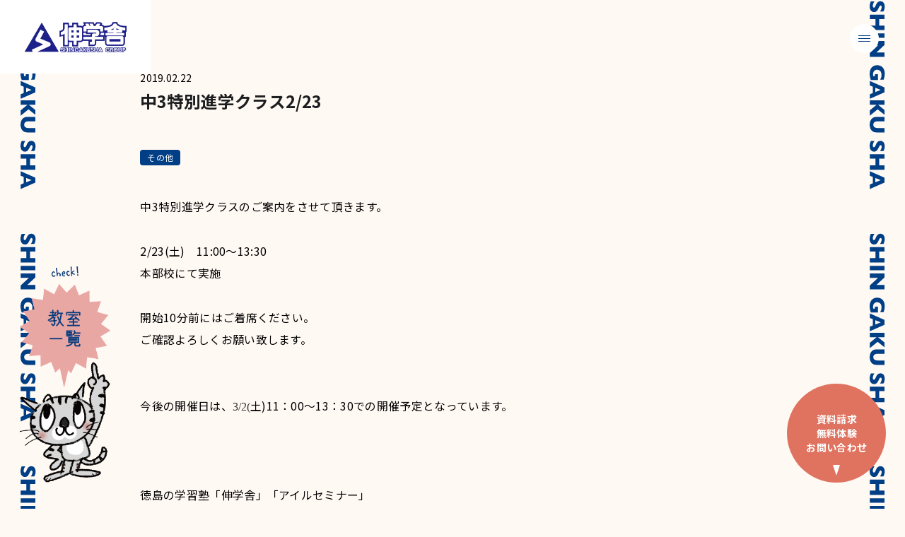

--- FILE ---
content_type: text/html; charset=UTF-8
request_url: http://www.shingakusha-gp.co.jp/2019/02/22/%E4%B8%AD3%E7%89%B9%E5%88%A5%E9%80%B2%E5%AD%A6%E3%82%AF%E3%83%A9%E3%82%B92-23/
body_size: 12521
content:
<!DOCTYPE html>
<html lang="ja">

<head prefix="og: http://ogp.me/ns#">
  <meta charset="UTF-8">
<meta name="viewport" content="width=device-width,initial-scale=1">

  <!-- Google Tag Manager -->
  <script>(function (w, d, s, l, i) {
      w[l] = w[l] || []; w[l].push({
          'gtm.start':
              new Date().getTime(), event: 'gtm.js'
      }); var f = d.getElementsByTagName(s)[0],
          j = d.createElement(s), dl = l != 'dataLayer' ? '&l=' + l : ''; j.async = true; j.src =
              'https://www.googletagmanager.com/gtm.js?id=' + i + dl; f.parentNode.insertBefore(j, f);
  })(window, document, 'script', 'dataLayer', 'GTM-KLJHZHZ8');</script>
  <!-- End Google Tag Manager -->
    <script>
  (function() {
    function main(aTags) {
      var cdn_url = 'https://cdn.formaid.jp/js/index.min.js';
      var clickTargets = [
        {
          regexUrls: ['https://www.shingakusha-gp.co.jp/contact'],  // 対象のURLの正規表現
          scenarioId: 'b14d0a1e-12e5-4ca5-ab95-a0453e1ecf17',
          displayMode: 'modal',
          showBanner: false,
          zIndex: 100000,
          formaidOpenEventName: 'formaid_お問い合わせopen',
          formaidShowitemEventName: '',
          formaidAnsweritemEventName: '',
          formaidShowConfirmEventName: '',
          formaidCvEventName: 'formaid_お問い合わせcv',
          aTags: [],
          id: Math.random().toString(32).substring(2),
        }
      ];

      // 対象のaタグをclickTargetに追加
      clickTargets.forEach(function (clickTarget) {
        aTags.forEach(function (aTag) {
          // すでに処理済みのaTagはスキップする
          if (aTag.getAttribute('formaid-processed') === 'true') {
            return;
          }

          var absoluteUrl = new URL(aTag.href, document.location.href);

          // gtm_debugを削除
          absoluteUrl.searchParams.delete("gtm_debug");

          var isMatch = clickTarget['regexUrls'].some(function (regex) {
            return RegExp(regex).test(decodeURIComponent(absoluteUrl.href));
          })
          if (isMatch) {
            clickTarget.aTags.push(aTag);
            // aTagが処理済みであることを示すフラグをセット
            aTag.setAttribute('formaid-processed', 'true');
          }
        });
      });

      // 対象が1件も存在しない場合はformaidを読み込む前に終了
      if (!(clickTargets.some(function (clickTarget) {
        return clickTarget.aTags.length > 0;
      }))) {
        return;
      }

      // formaidが読み込まれていない場合は読み込みを行ってから設定する
      var styleElement = document.createElement('style');
      var scriptElement = document.querySelector('script[src="' + cdn_url + '"]');
      if (scriptElement == null) {
        scriptElement = document.createElement('script');
        scriptElement.src = cdn_url;
        document.head.appendChild(scriptElement);
      }

      if (typeof formaid === 'undefined') {
        scriptElement.addEventListener('load', function () {
          clickTargets.forEach(function (clickTarget) {
            initFormaid(clickTarget, styleElement);
          });
        });
      } else {
        clickTargets.forEach(function (clickTarget) {
          initFormaid(clickTarget, styleElement);
        });
      }
      document.head.appendChild(styleElement);
    }

    function initFormaid(clickTarget, styleElement) {
      // 対象のaタグがなければ終了
      if (clickTarget.aTags.length === 0) {
        return;
      }

      var form = document.getElementById(clickTarget.id);
      // formが読み込まれていない場合、formaidのスクリプトを読み込む
      if (form === null) {
        form = formaid.launch({
          id: clickTarget.id,
          scenarioId: clickTarget['scenarioId'],
          opened: clickTarget['opened'],
          displayMode: clickTarget['displayMode'],
          zIndex: clickTarget['zIndex'],
        });
      }

      // 対象のバナーを非表示にするスタイルを追加
      if (!clickTarget['showBanner']) {
        styleElement.innerHTML += '#formaid-frame-' + clickTarget.id + ':not(.formaid-opened) { height: 0 !important; }\n';
      }

      // 対象のaタグに対してformaidを開閉するクリックイベントを設定
      function formaidToggle(e) {
        e.preventDefault();
        e.stopPropagation();
        form.toggle();
      }

      clickTarget.aTags.forEach(function (aTag) {
        aTag.addEventListener('click', formaidToggle, true);
      });

      // formaidの各種イベントトラッキングを設定
      var elm = form.element;

      elm.addEventListener('formaidopen', function formaidOpen(e) {
        console.log('formaidopen');
        var params = {
          event: clickTarget['formaidOpenEventName'],
          scenarioId: e.detail.scenarioId
        };
        dataLayer = window.dataLayer || [];
        dataLayer.push(params);
        elm.removeEventListener('formaidopen', formaidOpen);
      });

      elm.addEventListener('formaidshowitem', function formaidShowitem(e) {
        console.log('formaidshowitem');
        var params = {
          event: clickTarget['formaidShowitemEventName'],
          scenarioId: e.detail.scenarioId
        };
        dataLayer = window.dataLayer || [];
        dataLayer.push(params);
        elm.removeEventListener('formaidshowitem', formaidShowitem);
      });

      elm.addEventListener('formaidansweritem', function formaidAnsweritem (e) {
        console.log('formaidansweritem');
        var params = {
          event: clickTarget['formaidAnsweritemEventName'],
          scenarioId: e.detail.scenarioId
        };
        dataLayer = window.dataLayer || [];
        dataLayer.push(params);
        elm.removeEventListener('formaidansweritem', formaidAnsweritem);
      });

      elm.addEventListener('formaidshowconfirm', function formaidShowConfirm(e) {
        console.log('formaidshowconfirm');
        var params = {
          event: clickTarget['formaidShowConfirmEventName'],
          scenarioId: e.detail.scenarioId
        };
        dataLayer = window.dataLayer || [];
        dataLayer.push(params);
        elm.removeEventListener('formaidshowconfirm', formaidShowConfirm);
      });

      elm.addEventListener('formaidcomplete', function formaidComplete(e) {
        console.log('formaidcomplete');
        var params = Object.keys(e.detail.data.values).flatMap(function (key) {
          var item = e.detail.data.values[key];
          return Object.keys(item).filter(function (k) {
            return k.endsWith(':id') || k.endsWith(':名称');
          }).map(function (iKey) {
            var ret = {};
            ret[key + ':' + iKey] = item[iKey] != null ? item[iKey].join(',') : '';
            return ret;
          });
        }).reduce(function (ret, value) {
          Object.keys(value).forEach(function (key) {
            ret[key] = value[key];
          })
          return ret;
        }, {
          event: clickTarget['formaidCvEventName'],
          scenarioId: e.detail.scenarioId
        });
        dataLayer = window.dataLayer || [];
        dataLayer.push(params);
        elm.removeEventListener('formaidcomplete', formaidComplete);
      });

      return true;
    }

    // DOMの読み込みが完了していない場合は、DOMContentLoadedイベントを待ってから実行する
    if (document.readyState === 'loading') {
      document.addEventListener('DOMContentLoaded', function () {
        main(document.querySelectorAll('a'));
      });
    } else {
      main(document.querySelectorAll('a'));
    }
    var observer = new MutationObserver(function (list, observer) {
      var aTags = [];

      list.forEach(function (mutation) {
        if (mutation.type !== 'childList') return;

        mutation.addedNodes.forEach(function (node) {
          findATags(node, aTags);
        });
      });

      if (aTags.length > 0) {
        console.log(aTags);
        main(aTags);
      }
    });

    function findATags(node, aTags) {
      if (node.nodeType !== Node.ELEMENT_NODE) return;

      if (node.tagName.toLowerCase() === 'a') {
        aTags.push(node);
      }

      node.childNodes.forEach(function (childNode) {
        findATags(childNode, aTags);
      });
    }
    observer.observe(document.body, {childList: true, subtree: true});
  })();
</script>
<!-- ogp -->
<meta property="og:locale" content="ja_JP" />
<meta property="og:site_name" content="伸学舎" />
<meta property="og:title" content="中3特別進学クラス2/23 &#8211; 伸学舎" />
<meta property="og:url" content="https://www.shingakusha-gp.co.jp/2019/02/22/%e4%b8%ad3%e7%89%b9%e5%88%a5%e9%80%b2%e5%ad%a6%e3%82%af%e3%83%a9%e3%82%b92-23/" />
<meta property="og:type" content="article" />
<meta property="og:image" content="http://www.shingakusha-gp.co.jp/wp-content/themes/shingakusha/assets/images/shingakusha/ogp.png" />
<meta name="twitter:card" content="summary_large_image" />

<!-- icon -->
<link rel="shortcut icon" href="http://www.shingakusha-gp.co.jp/wp-content/themes/shingakusha/favicon.ico">
<link rel="icon" type="image/png" sizes="256x256" href="http://www.shingakusha-gp.co.jp/wp-content/themes/shingakusha/android-chrome-512x512.png">
<link rel="apple-touch-icon" href="http://www.shingakusha-gp.co.jp/wp-content/themes/shingakusha/apple-touch-icon.png">
<link rel="manifest" href="http://www.shingakusha-gp.co.jp/wp-content/themes/shingakusha/site.webmanifest"  crossorigin="use-credentials">


  <title>中3特別進学クラス2/23 &#8211; 伸学舎</title>
<meta name='robots' content='max-image-preview:large' />
<link rel="alternate" type="application/rss+xml" title="伸学舎 &raquo; 中3特別進学クラス2/23 のコメントのフィード" href="https://www.shingakusha-gp.co.jp/2019/02/22/%e4%b8%ad3%e7%89%b9%e5%88%a5%e9%80%b2%e5%ad%a6%e3%82%af%e3%83%a9%e3%82%b92-23/feed/" />
<link rel="alternate" title="oEmbed (JSON)" type="application/json+oembed" href="https://www.shingakusha-gp.co.jp/wp-json/oembed/1.0/embed?url=https%3A%2F%2Fwww.shingakusha-gp.co.jp%2F2019%2F02%2F22%2F%25e4%25b8%25ad3%25e7%2589%25b9%25e5%2588%25a5%25e9%2580%25b2%25e5%25ad%25a6%25e3%2582%25af%25e3%2583%25a9%25e3%2582%25b92-23%2F" />
<link rel="alternate" title="oEmbed (XML)" type="text/xml+oembed" href="https://www.shingakusha-gp.co.jp/wp-json/oembed/1.0/embed?url=https%3A%2F%2Fwww.shingakusha-gp.co.jp%2F2019%2F02%2F22%2F%25e4%25b8%25ad3%25e7%2589%25b9%25e5%2588%25a5%25e9%2580%25b2%25e5%25ad%25a6%25e3%2582%25af%25e3%2583%25a9%25e3%2582%25b92-23%2F&#038;format=xml" />
<style id='wp-img-auto-sizes-contain-inline-css' type='text/css'>
img:is([sizes=auto i],[sizes^="auto," i]){contain-intrinsic-size:3000px 1500px}
/*# sourceURL=wp-img-auto-sizes-contain-inline-css */
</style>
<style id='wp-emoji-styles-inline-css' type='text/css'>

	img.wp-smiley, img.emoji {
		display: inline !important;
		border: none !important;
		box-shadow: none !important;
		height: 1em !important;
		width: 1em !important;
		margin: 0 0.07em !important;
		vertical-align: -0.1em !important;
		background: none !important;
		padding: 0 !important;
	}
/*# sourceURL=wp-emoji-styles-inline-css */
</style>
<style id='wp-block-library-inline-css' type='text/css'>
:root{--wp-block-synced-color:#7a00df;--wp-block-synced-color--rgb:122,0,223;--wp-bound-block-color:var(--wp-block-synced-color);--wp-editor-canvas-background:#ddd;--wp-admin-theme-color:#007cba;--wp-admin-theme-color--rgb:0,124,186;--wp-admin-theme-color-darker-10:#006ba1;--wp-admin-theme-color-darker-10--rgb:0,107,160.5;--wp-admin-theme-color-darker-20:#005a87;--wp-admin-theme-color-darker-20--rgb:0,90,135;--wp-admin-border-width-focus:2px}@media (min-resolution:192dpi){:root{--wp-admin-border-width-focus:1.5px}}.wp-element-button{cursor:pointer}:root .has-very-light-gray-background-color{background-color:#eee}:root .has-very-dark-gray-background-color{background-color:#313131}:root .has-very-light-gray-color{color:#eee}:root .has-very-dark-gray-color{color:#313131}:root .has-vivid-green-cyan-to-vivid-cyan-blue-gradient-background{background:linear-gradient(135deg,#00d084,#0693e3)}:root .has-purple-crush-gradient-background{background:linear-gradient(135deg,#34e2e4,#4721fb 50%,#ab1dfe)}:root .has-hazy-dawn-gradient-background{background:linear-gradient(135deg,#faaca8,#dad0ec)}:root .has-subdued-olive-gradient-background{background:linear-gradient(135deg,#fafae1,#67a671)}:root .has-atomic-cream-gradient-background{background:linear-gradient(135deg,#fdd79a,#004a59)}:root .has-nightshade-gradient-background{background:linear-gradient(135deg,#330968,#31cdcf)}:root .has-midnight-gradient-background{background:linear-gradient(135deg,#020381,#2874fc)}:root{--wp--preset--font-size--normal:16px;--wp--preset--font-size--huge:42px}.has-regular-font-size{font-size:1em}.has-larger-font-size{font-size:2.625em}.has-normal-font-size{font-size:var(--wp--preset--font-size--normal)}.has-huge-font-size{font-size:var(--wp--preset--font-size--huge)}.has-text-align-center{text-align:center}.has-text-align-left{text-align:left}.has-text-align-right{text-align:right}.has-fit-text{white-space:nowrap!important}#end-resizable-editor-section{display:none}.aligncenter{clear:both}.items-justified-left{justify-content:flex-start}.items-justified-center{justify-content:center}.items-justified-right{justify-content:flex-end}.items-justified-space-between{justify-content:space-between}.screen-reader-text{border:0;clip-path:inset(50%);height:1px;margin:-1px;overflow:hidden;padding:0;position:absolute;width:1px;word-wrap:normal!important}.screen-reader-text:focus{background-color:#ddd;clip-path:none;color:#444;display:block;font-size:1em;height:auto;left:5px;line-height:normal;padding:15px 23px 14px;text-decoration:none;top:5px;width:auto;z-index:100000}html :where(.has-border-color){border-style:solid}html :where([style*=border-top-color]){border-top-style:solid}html :where([style*=border-right-color]){border-right-style:solid}html :where([style*=border-bottom-color]){border-bottom-style:solid}html :where([style*=border-left-color]){border-left-style:solid}html :where([style*=border-width]){border-style:solid}html :where([style*=border-top-width]){border-top-style:solid}html :where([style*=border-right-width]){border-right-style:solid}html :where([style*=border-bottom-width]){border-bottom-style:solid}html :where([style*=border-left-width]){border-left-style:solid}html :where(img[class*=wp-image-]){height:auto;max-width:100%}:where(figure){margin:0 0 1em}html :where(.is-position-sticky){--wp-admin--admin-bar--position-offset:var(--wp-admin--admin-bar--height,0px)}@media screen and (max-width:600px){html :where(.is-position-sticky){--wp-admin--admin-bar--position-offset:0px}}

/*# sourceURL=wp-block-library-inline-css */
</style><style id='global-styles-inline-css' type='text/css'>
:root{--wp--preset--aspect-ratio--square: 1;--wp--preset--aspect-ratio--4-3: 4/3;--wp--preset--aspect-ratio--3-4: 3/4;--wp--preset--aspect-ratio--3-2: 3/2;--wp--preset--aspect-ratio--2-3: 2/3;--wp--preset--aspect-ratio--16-9: 16/9;--wp--preset--aspect-ratio--9-16: 9/16;--wp--preset--color--black: #000000;--wp--preset--color--cyan-bluish-gray: #abb8c3;--wp--preset--color--white: #ffffff;--wp--preset--color--pale-pink: #f78da7;--wp--preset--color--vivid-red: #cf2e2e;--wp--preset--color--luminous-vivid-orange: #ff6900;--wp--preset--color--luminous-vivid-amber: #fcb900;--wp--preset--color--light-green-cyan: #7bdcb5;--wp--preset--color--vivid-green-cyan: #00d084;--wp--preset--color--pale-cyan-blue: #8ed1fc;--wp--preset--color--vivid-cyan-blue: #0693e3;--wp--preset--color--vivid-purple: #9b51e0;--wp--preset--gradient--vivid-cyan-blue-to-vivid-purple: linear-gradient(135deg,rgb(6,147,227) 0%,rgb(155,81,224) 100%);--wp--preset--gradient--light-green-cyan-to-vivid-green-cyan: linear-gradient(135deg,rgb(122,220,180) 0%,rgb(0,208,130) 100%);--wp--preset--gradient--luminous-vivid-amber-to-luminous-vivid-orange: linear-gradient(135deg,rgb(252,185,0) 0%,rgb(255,105,0) 100%);--wp--preset--gradient--luminous-vivid-orange-to-vivid-red: linear-gradient(135deg,rgb(255,105,0) 0%,rgb(207,46,46) 100%);--wp--preset--gradient--very-light-gray-to-cyan-bluish-gray: linear-gradient(135deg,rgb(238,238,238) 0%,rgb(169,184,195) 100%);--wp--preset--gradient--cool-to-warm-spectrum: linear-gradient(135deg,rgb(74,234,220) 0%,rgb(151,120,209) 20%,rgb(207,42,186) 40%,rgb(238,44,130) 60%,rgb(251,105,98) 80%,rgb(254,248,76) 100%);--wp--preset--gradient--blush-light-purple: linear-gradient(135deg,rgb(255,206,236) 0%,rgb(152,150,240) 100%);--wp--preset--gradient--blush-bordeaux: linear-gradient(135deg,rgb(254,205,165) 0%,rgb(254,45,45) 50%,rgb(107,0,62) 100%);--wp--preset--gradient--luminous-dusk: linear-gradient(135deg,rgb(255,203,112) 0%,rgb(199,81,192) 50%,rgb(65,88,208) 100%);--wp--preset--gradient--pale-ocean: linear-gradient(135deg,rgb(255,245,203) 0%,rgb(182,227,212) 50%,rgb(51,167,181) 100%);--wp--preset--gradient--electric-grass: linear-gradient(135deg,rgb(202,248,128) 0%,rgb(113,206,126) 100%);--wp--preset--gradient--midnight: linear-gradient(135deg,rgb(2,3,129) 0%,rgb(40,116,252) 100%);--wp--preset--font-size--small: 13px;--wp--preset--font-size--medium: 20px;--wp--preset--font-size--large: 36px;--wp--preset--font-size--x-large: 42px;--wp--preset--spacing--20: 0.44rem;--wp--preset--spacing--30: 0.67rem;--wp--preset--spacing--40: 1rem;--wp--preset--spacing--50: 1.5rem;--wp--preset--spacing--60: 2.25rem;--wp--preset--spacing--70: 3.38rem;--wp--preset--spacing--80: 5.06rem;--wp--preset--shadow--natural: 6px 6px 9px rgba(0, 0, 0, 0.2);--wp--preset--shadow--deep: 12px 12px 50px rgba(0, 0, 0, 0.4);--wp--preset--shadow--sharp: 6px 6px 0px rgba(0, 0, 0, 0.2);--wp--preset--shadow--outlined: 6px 6px 0px -3px rgb(255, 255, 255), 6px 6px rgb(0, 0, 0);--wp--preset--shadow--crisp: 6px 6px 0px rgb(0, 0, 0);}:root { --wp--style--global--content-size: 900px;--wp--style--global--wide-size: 900px; }:where(body) { margin: 0; }.wp-site-blocks > .alignleft { float: left; margin-right: 2em; }.wp-site-blocks > .alignright { float: right; margin-left: 2em; }.wp-site-blocks > .aligncenter { justify-content: center; margin-left: auto; margin-right: auto; }:where(.is-layout-flex){gap: 0.5em;}:where(.is-layout-grid){gap: 0.5em;}.is-layout-flow > .alignleft{float: left;margin-inline-start: 0;margin-inline-end: 2em;}.is-layout-flow > .alignright{float: right;margin-inline-start: 2em;margin-inline-end: 0;}.is-layout-flow > .aligncenter{margin-left: auto !important;margin-right: auto !important;}.is-layout-constrained > .alignleft{float: left;margin-inline-start: 0;margin-inline-end: 2em;}.is-layout-constrained > .alignright{float: right;margin-inline-start: 2em;margin-inline-end: 0;}.is-layout-constrained > .aligncenter{margin-left: auto !important;margin-right: auto !important;}.is-layout-constrained > :where(:not(.alignleft):not(.alignright):not(.alignfull)){max-width: var(--wp--style--global--content-size);margin-left: auto !important;margin-right: auto !important;}.is-layout-constrained > .alignwide{max-width: var(--wp--style--global--wide-size);}body .is-layout-flex{display: flex;}.is-layout-flex{flex-wrap: wrap;align-items: center;}.is-layout-flex > :is(*, div){margin: 0;}body .is-layout-grid{display: grid;}.is-layout-grid > :is(*, div){margin: 0;}body{font-family: -apple-system,BlinkMacSystemFont,Segoe UI,Roboto,Oxygen-Sans,Ubuntu,Cantarell,Helvetica Neue,sans-serif;padding-top: 0px;padding-right: 0px;padding-bottom: 0px;padding-left: 0px;}a:where(:not(.wp-element-button)){text-decoration: underline;}:root :where(.wp-element-button, .wp-block-button__link){background-color: #32373c;border-width: 0;color: #fff;font-family: inherit;font-size: inherit;font-style: inherit;font-weight: inherit;letter-spacing: inherit;line-height: inherit;padding-top: calc(0.667em + 2px);padding-right: calc(1.333em + 2px);padding-bottom: calc(0.667em + 2px);padding-left: calc(1.333em + 2px);text-decoration: none;text-transform: inherit;}.has-black-color{color: var(--wp--preset--color--black) !important;}.has-cyan-bluish-gray-color{color: var(--wp--preset--color--cyan-bluish-gray) !important;}.has-white-color{color: var(--wp--preset--color--white) !important;}.has-pale-pink-color{color: var(--wp--preset--color--pale-pink) !important;}.has-vivid-red-color{color: var(--wp--preset--color--vivid-red) !important;}.has-luminous-vivid-orange-color{color: var(--wp--preset--color--luminous-vivid-orange) !important;}.has-luminous-vivid-amber-color{color: var(--wp--preset--color--luminous-vivid-amber) !important;}.has-light-green-cyan-color{color: var(--wp--preset--color--light-green-cyan) !important;}.has-vivid-green-cyan-color{color: var(--wp--preset--color--vivid-green-cyan) !important;}.has-pale-cyan-blue-color{color: var(--wp--preset--color--pale-cyan-blue) !important;}.has-vivid-cyan-blue-color{color: var(--wp--preset--color--vivid-cyan-blue) !important;}.has-vivid-purple-color{color: var(--wp--preset--color--vivid-purple) !important;}.has-black-background-color{background-color: var(--wp--preset--color--black) !important;}.has-cyan-bluish-gray-background-color{background-color: var(--wp--preset--color--cyan-bluish-gray) !important;}.has-white-background-color{background-color: var(--wp--preset--color--white) !important;}.has-pale-pink-background-color{background-color: var(--wp--preset--color--pale-pink) !important;}.has-vivid-red-background-color{background-color: var(--wp--preset--color--vivid-red) !important;}.has-luminous-vivid-orange-background-color{background-color: var(--wp--preset--color--luminous-vivid-orange) !important;}.has-luminous-vivid-amber-background-color{background-color: var(--wp--preset--color--luminous-vivid-amber) !important;}.has-light-green-cyan-background-color{background-color: var(--wp--preset--color--light-green-cyan) !important;}.has-vivid-green-cyan-background-color{background-color: var(--wp--preset--color--vivid-green-cyan) !important;}.has-pale-cyan-blue-background-color{background-color: var(--wp--preset--color--pale-cyan-blue) !important;}.has-vivid-cyan-blue-background-color{background-color: var(--wp--preset--color--vivid-cyan-blue) !important;}.has-vivid-purple-background-color{background-color: var(--wp--preset--color--vivid-purple) !important;}.has-black-border-color{border-color: var(--wp--preset--color--black) !important;}.has-cyan-bluish-gray-border-color{border-color: var(--wp--preset--color--cyan-bluish-gray) !important;}.has-white-border-color{border-color: var(--wp--preset--color--white) !important;}.has-pale-pink-border-color{border-color: var(--wp--preset--color--pale-pink) !important;}.has-vivid-red-border-color{border-color: var(--wp--preset--color--vivid-red) !important;}.has-luminous-vivid-orange-border-color{border-color: var(--wp--preset--color--luminous-vivid-orange) !important;}.has-luminous-vivid-amber-border-color{border-color: var(--wp--preset--color--luminous-vivid-amber) !important;}.has-light-green-cyan-border-color{border-color: var(--wp--preset--color--light-green-cyan) !important;}.has-vivid-green-cyan-border-color{border-color: var(--wp--preset--color--vivid-green-cyan) !important;}.has-pale-cyan-blue-border-color{border-color: var(--wp--preset--color--pale-cyan-blue) !important;}.has-vivid-cyan-blue-border-color{border-color: var(--wp--preset--color--vivid-cyan-blue) !important;}.has-vivid-purple-border-color{border-color: var(--wp--preset--color--vivid-purple) !important;}.has-vivid-cyan-blue-to-vivid-purple-gradient-background{background: var(--wp--preset--gradient--vivid-cyan-blue-to-vivid-purple) !important;}.has-light-green-cyan-to-vivid-green-cyan-gradient-background{background: var(--wp--preset--gradient--light-green-cyan-to-vivid-green-cyan) !important;}.has-luminous-vivid-amber-to-luminous-vivid-orange-gradient-background{background: var(--wp--preset--gradient--luminous-vivid-amber-to-luminous-vivid-orange) !important;}.has-luminous-vivid-orange-to-vivid-red-gradient-background{background: var(--wp--preset--gradient--luminous-vivid-orange-to-vivid-red) !important;}.has-very-light-gray-to-cyan-bluish-gray-gradient-background{background: var(--wp--preset--gradient--very-light-gray-to-cyan-bluish-gray) !important;}.has-cool-to-warm-spectrum-gradient-background{background: var(--wp--preset--gradient--cool-to-warm-spectrum) !important;}.has-blush-light-purple-gradient-background{background: var(--wp--preset--gradient--blush-light-purple) !important;}.has-blush-bordeaux-gradient-background{background: var(--wp--preset--gradient--blush-bordeaux) !important;}.has-luminous-dusk-gradient-background{background: var(--wp--preset--gradient--luminous-dusk) !important;}.has-pale-ocean-gradient-background{background: var(--wp--preset--gradient--pale-ocean) !important;}.has-electric-grass-gradient-background{background: var(--wp--preset--gradient--electric-grass) !important;}.has-midnight-gradient-background{background: var(--wp--preset--gradient--midnight) !important;}.has-small-font-size{font-size: var(--wp--preset--font-size--small) !important;}.has-medium-font-size{font-size: var(--wp--preset--font-size--medium) !important;}.has-large-font-size{font-size: var(--wp--preset--font-size--large) !important;}.has-x-large-font-size{font-size: var(--wp--preset--font-size--x-large) !important;}
/*# sourceURL=global-styles-inline-css */
</style>

<link rel='stylesheet' id='theme-main-styles-css' href='http://www.shingakusha-gp.co.jp/wp-content/themes/shingakusha/assets/bundled/styles/scripts.e9d82294681af1cd28ad.css?ver=6.9' type='text/css' media='all' />
<link rel="https://api.w.org/" href="https://www.shingakusha-gp.co.jp/wp-json/" /><link rel="alternate" title="JSON" type="application/json" href="https://www.shingakusha-gp.co.jp/wp-json/wp/v2/posts/9786" /><link rel="EditURI" type="application/rsd+xml" title="RSD" href="https://www.shingakusha-gp.co.jp/xmlrpc.php?rsd" />
<meta name="generator" content="WordPress 6.9" />
<link rel="canonical" href="https://www.shingakusha-gp.co.jp/2019/02/22/%e4%b8%ad3%e7%89%b9%e5%88%a5%e9%80%b2%e5%ad%a6%e3%82%af%e3%83%a9%e3%82%b92-23/" />
<link rel='shortlink' href='https://www.shingakusha-gp.co.jp/?p=9786' />
<link rel="icon" href="https://www.shingakusha-gp.co.jp/wp-content/uploads/2025/03/android-chrome-512x512-1-150x150.png" sizes="32x32" />
<link rel="icon" href="https://www.shingakusha-gp.co.jp/wp-content/uploads/2025/03/android-chrome-512x512-1-300x300.png" sizes="192x192" />
<link rel="apple-touch-icon" href="https://www.shingakusha-gp.co.jp/wp-content/uploads/2025/03/android-chrome-512x512-1-300x300.png" />
<meta name="msapplication-TileImage" content="https://www.shingakusha-gp.co.jp/wp-content/uploads/2025/03/android-chrome-512x512-1-300x300.png" />
</head>

<body class="wp-singular post-template-default single single-post postid-9786 single-format-standard wp-theme-shingakusha">


  <!-- Google Tag Manager (noscript) -->
  <noscript><iframe src="https://www.googletagmanager.com/ns.html?id=GTM-KLJHZHZ8" height="0" width="0" style="display:none;visibility:hidden"></iframe></noscript>
  <!-- End Google Tag Manager (noscript) -->
  
  <nav class="nav-sp js-navSp">
  <div class="section__inner">
    <div class="nav-sp__container">
      <div  class="nav-sp__scroll">
        <nav class="nav-content nav-content--main">
  <ul class="nav-content__list">

    
    <li class="">
      <a href="https://www.shingakusha-gp.co.jp/"  class="nav-content__item nav-content__item--main">
        <span class="nav-content__label">TOP</span>
      </a>
    </li>
    
    <li class="">
      <a href="https://www.shingakusha-gp.co.jp/about/"  class="nav-content__item nav-content__item--main">
        <span class="nav-content__label">伸学舎について</span>
      </a>
    </li>
    
    <li class="">
      <a href="https://www.shingakusha-gp.co.jp/lecturer/"  class="nav-content__item nav-content__item--main">
        <span class="nav-content__label">講師紹介</span>
      </a>
    </li>
    
    <li class="">
      <a href="https://www.shingakusha-gp.co.jp/to-kid/"  class="nav-content__item nav-content__item--main">
        <span class="nav-content__label">キッズ</span>
      </a>
    </li>
    
    <li class="">
      <a href="https://www.shingakusha-gp.co.jp/to-elementary-school/"  class="nav-content__item nav-content__item--main">
        <span class="nav-content__label">小学部</span>
      </a>
    </li>
    
    <li class="">
      <a href="https://www.shingakusha-gp.co.jp/to-middle-school/"  class="nav-content__item nav-content__item--main">
        <span class="nav-content__label">中学部</span>
      </a>
    </li>
    
    <li class="">
      <a href="https://www.shingakusha-gp.co.jp/to-high-school/"  class="nav-content__item nav-content__item--main">
        <span class="nav-content__label">高校部</span>
      </a>
    </li>
    
    <li class="">
      <a href="https://www.shingakusha-gp.co.jp/classroom/"  class="nav-content__item nav-content__item--main">
        <span class="nav-content__label">校舎案内</span>
      </a>
    </li>
    
    <li class="">
      <a href="https://www.shingakusha-gp.co.jp/notice/"  class="nav-content__item nav-content__item--main">
        <span class="nav-content__label">伸学舎からのお知らせ</span>
      </a>
    </li>
    
    <li class="">
      <a href="https://www.shingakusha-gp.co.jp/performance/"  class="nav-content__item nav-content__item--main">
        <span class="nav-content__label">合格実績</span>
      </a>
    </li>
    
    <li class="">
      <a href="https://www.shingakusha-gp.co.jp/voice/"  class="nav-content__item nav-content__item--main">
        <span class="nav-content__label">合格者の声</span>
      </a>
    </li>
    
    <li class="">
      <a href="https://www.shingakusha-gp.co.jp/calendar/"  class="nav-content__item nav-content__item--main">
        <span class="nav-content__label">伸学舎カレンダー</span>
      </a>
    </li>
    
    <li class="">
      <a href="https://www.shingakusha-gp.co.jp/faq/"  class="nav-content__item nav-content__item--main">
        <span class="nav-content__label">よくある質問</span>
      </a>
    </li>
    
    <li class="">
      <a href="https://www.shingakusha-gp.co.jp/company/"  class="nav-content__item nav-content__item--main">
        <span class="nav-content__label">会社概要</span>
      </a>
    </li>
    
    <li class="">
      <a href="https://www.shingakusha-gp.co.jp/adopt/"  class="nav-content__item nav-content__item--main">
        <span class="nav-content__label">採用情報</span>
      </a>
    </li>
    
  </ul>
</nav>
        <div class="nav-sp__contact">
          <a href="https://www.shingakusha-gp.co.jp/contact" class="nav-sp__link">お問い合わせ</a>
          <div class="nav-sp__chara">
          
 <div class="character character-- character--menu">
        <img src="http://www.shingakusha-gp.co.jp/wp-content/themes/shingakusha/assets/images/shingakusha/chara/point.png" class="character__image" alt="">

</div>
          </div>
        </div>

      </div>

    </div>
  </div>

</nav>



  <nav class="school-menu js-schoolNav">
  <button class="sp-menu sp-menu--school js-schoolBtn">
  <span class="sr-only js-menuLabel">メニューを開く</span>

  <span class="sp-menu__bars sp-menu__bars--school">
    <span class="sp-menu__bar sp-menu__bar--school"></span>
    <span class="sp-menu__bar sp-menu__bar--school"></span>
    <span class="sp-menu__bar sp-menu__bar--school"></span>
  </span>
</button>

  <div class="school-menu__container">
    <div data-simplebar data-simplebar-auto-hide="false" class="school-menu__scroll">
    <ul class="school-menu__list">
                    <li class="school-menu__item">
              <h3 class="school-menu__area-header"><span class="tokushima">徳島</span><span class='rest'>市内</span></h3>
              <ul class="school-menu__sublist">
                                    <li class="school-menu__item">
                      <a href="https://www.shingakusha-gp.co.jp/classroom/head_office/" class="school-menu__link">伸学舎本部校</a>
                    </li>
                                      <li class="school-menu__item">
                      <a href="https://www.shingakusha-gp.co.jp/classroom/tamiya/" class="school-menu__link">田宮校</a>
                    </li>
                                      <li class="school-menu__item">
                      <a href="https://www.shingakusha-gp.co.jp/classroom/tsuda/" class="school-menu__link">津田校</a>
                    </li>
                                      <li class="school-menu__item">
                      <a href="https://www.shingakusha-gp.co.jp/classroom/oohara/" class="school-menu__link">大原校</a>
                    </li>
                                      <li class="school-menu__item">
                      <a href="https://www.shingakusha-gp.co.jp/classroom/kokufu/" class="school-menu__link">国府校</a>
                    </li>
                                      <li class="school-menu__item">
                      <a href="https://www.shingakusha-gp.co.jp/classroom/ill_shirouchi/" class="school-menu__link">アイルセミナー城内校</a>
                    </li>
                                                </ul>
            </li>
                        <li class="school-menu__item">
              <h3 class="school-menu__area-header"><span class="tokushima">徳島</span><span class='rest'>南部</span></h3>
              <ul class="school-menu__sublist">
                                    <li class="school-menu__item">
                      <a href="https://www.shingakusha-gp.co.jp/classroom/komatsushima/" class="school-menu__link">小松島校</a>
                    </li>
                                      <li class="school-menu__item">
                      <a href="https://www.shingakusha-gp.co.jp/classroom/hanoura/" class="school-menu__link">羽ノ浦校</a>
                    </li>
                                      <li class="school-menu__item">
                      <a href="https://www.shingakusha-gp.co.jp/classroom/ill_south/" class="school-menu__link">アイルセミナー南校</a>
                    </li>
                                                </ul>
            </li>
                        <li class="school-menu__item">
              <h3 class="school-menu__area-header"><span class="tokushima">徳島</span><span class='rest'>北部</span></h3>
              <ul class="school-menu__sublist">
                                    <li class="school-menu__item">
                      <a href="https://www.shingakusha-gp.co.jp/classroom/aizumi/" class="school-menu__link">藍住校</a>
                    </li>
                                      <li class="school-menu__item">
                      <a href="https://www.shingakusha-gp.co.jp/classroom/kitajima/" class="school-menu__link">北島校</a>
                    </li>
                                      <li class="school-menu__item">
                      <a href="https://www.shingakusha-gp.co.jp/classroom/matsushige/" class="school-menu__link">松茂校</a>
                    </li>
                                      <li class="school-menu__item">
                      <a href="https://www.shingakusha-gp.co.jp/classroom/ill_north/" class="school-menu__link">アイルセミナー北校</a>
                    </li>
                                                </ul>
            </li>
                        <li class="school-menu__item">
              <h3 class="school-menu__area-header"><span class="tokushima">徳島</span><span class='rest'>西部</span></h3>
              <ul class="school-menu__sublist">
                                    <li class="school-menu__item">
                      <a href="https://www.shingakusha-gp.co.jp/classroom/ishii/" class="school-menu__link">石井校</a>
                    </li>
                                                </ul>
            </li>
            
            </ul>
    </div>

  </div>

</nav>
  
<nav class="nav__container nav__container--normal">
  
<nav class="js-logo header__logo header__logo--nav">
  <a href="https://www.shingakusha-gp.co.jp">
    <p class="logo">
      <img src="http://www.shingakusha-gp.co.jp/wp-content/themes/shingakusha/assets/images/shingakusha/logo/logo-clear.png" class="logo__image" alt="伸学舎">
    </p>
  </a>
</nav>


</nav>
<button class="sp-menu sp-menu-- js-menuBtn">
  <span class="sr-only js-menuLabel">メニューを開く</span>

  <span class="sp-menu__bars sp-menu__bars--">
    <span class="sp-menu__bar sp-menu__bar--"></span>
    <span class="sp-menu__bar sp-menu__bar--"></span>
    <span class="sp-menu__bar sp-menu__bar--"></span>
  </span>
</button>
<div class="js-menu-overlay nav__overlay"></div>
<div class="js-school-overlay nav__overlay nav__overlay--school"></div>
  <a id="js-cta" href="https://www.shingakusha-gp.co.jp/contact" class="btn-cta">
<div class="btn-cta__container">

  <div class="btn-cta__inner">
    <p class="btn-cta__label">資料請求<br>無料体験<br>お問い合わせ</p>
  </div>
</div>
</a>  <nav class="mobile-cta">
  <button class="js-schoolBtn mobile-cta__item mobile-cta__item--classroom">
    <span class="mobile-cta__label">教室一覧</span>
  </button>
  <a class="mobile-cta__item mobile-cta__item--contact" href="https://www.shingakusha-gp.co.jp/contact">
    <span class="mobile-cta__label">資料請求・無料体験はこちら</span>
  </a>
</nav>  
<button class="js-schoolBtn btn-school">
<span class="btn-school__container">

  <img src="http://www.shingakusha-gp.co.jp/wp-content/themes/shingakusha/assets/images/shingakusha/cta/bubble.png" class="btn-school__bubble" alt="教室一覧">
  <img src="http://www.shingakusha-gp.co.jp/wp-content/themes/shingakusha/assets/images/shingakusha/cta/cat.png" class="btn-school__chara" alt="check!">

</span>
</button>

<div id="content">

<section class="section">
  <div class="section__inner blog-layout blog-layout--single">
    <div class="blog-layout__container blog-layout__container--single">
      <div class="blog-layout__main blog-layout__main--single">
        <header class="section">
  <div class="section__inner blog-header blog-header--">

    <div class="blog-header__container ">
        <div class="blog-header__content">
          <div class="blog-header__meta">
            <p class="blog-header__date">
              2019.02.22            </p>
          </div>
          <h1 class="blog-header__title">中3特別進学クラス2/23</h1>

        </div>
                <div class="blog-header__categories">
                  <a href=" https://www.shingakusha-gp.co.jp/category/uncategorized/" class="blog-header__category">その他</a>
                      </div>
    </div>
  </div>

</header>
                  <section class="article">
  <div class="article__container">

    <div class="article__content-wrapper">

      <div class="article__content">
        
				<p>中3特別進学クラスのご案内をさせて頂きます。</p><p>2/23(土)　11:00～13:30　<br />本部校にて実施</p><p>開始10分前にはご着席ください。<br />ご確認よろしくお願い致します。</p><p><br />今後の開催日は、<span style="float: none;background-color: transparent;color: #333333;cursor: text;font-family: Georgia,'Times New Roman','Bitstream Charter',Times,serif;font-size: 16px;font-style: normal;font-variant: normal;font-weight: 400;letter-spacing: normal;text-align: left;text-decoration: none;text-indent: 0px">3/2(</span>土)11：00～13：30での開催予定となっています。<br /><br /><br /><br />徳島の学習塾「伸学舎」「アイルセミナー」<br />TEL：088-669-6319（本部事務センター）<br />TEL：088-669-5976（伸学舎南部校）</p>		      </div>
    </div>

  </div>
</section>

        
      </div>
      <div class="blog-layout__link-container">
        <a href="https://www.shingakusha-gp.co.jp/notice/" class="blog-layout__link">お知らせ一覧に戻る</a>
      </div>

    </div>

  </div>
</section>

</div>
<section class="section banner">
  <div class="section__inner">
    <div class="banner__container">
      <img src="http://www.shingakusha-gp.co.jp/wp-content/themes/shingakusha/assets/images/shingakusha/banner/footer-banner.jpg" class="" alt="授業風景">
    </div>
  </div>
</section>
<footer class="section footer">
  <div class="section__inner">
    <div class="footer__container">

      <a href="https://www.shingakusha-gp.co.jp" class="footer__logo">
        <img src="http://www.shingakusha-gp.co.jp/wp-content/themes/shingakusha/assets/images/shingakusha/logo/logo-clear.png" alt="伸学舎">
      </a>
      <nav class="nav-content nav-content--footer">
  <ul class="nav-content__list">

    
    <li class="">
      <a href="https://www.shingakusha-gp.co.jp/about/"  class="nav-content__item nav-content__item--footer">
        <span class="nav-content__label">伸学舎について</span>
      </a>
    </li>
    
    <li class="">
      <a href="https://www.shingakusha-gp.co.jp/lecturer/"  class="nav-content__item nav-content__item--footer">
        <span class="nav-content__label">講師紹介</span>
      </a>
    </li>
    
    <li class="">
      <a href="https://www.shingakusha-gp.co.jp/notice/"  class="nav-content__item nav-content__item--footer">
        <span class="nav-content__label">伸学舎からのお知らせ</span>
      </a>
    </li>
    
    <li class="">
      <a href="https://www.shingakusha-gp.co.jp/to-kid/"  class="nav-content__item nav-content__item--footer">
        <span class="nav-content__label">キッズ</span>
      </a>
    </li>
    
    <li class="">
      <a href="https://www.shingakusha-gp.co.jp/to-elementary-school/"  class="nav-content__item nav-content__item--footer">
        <span class="nav-content__label">小学部</span>
      </a>
    </li>
    
    <li class="">
      <a href="https://www.shingakusha-gp.co.jp/to-middle-school/"  class="nav-content__item nav-content__item--footer">
        <span class="nav-content__label">中学部</span>
      </a>
    </li>
    
    <li class="">
      <a href="https://www.shingakusha-gp.co.jp/to-high-school/"  class="nav-content__item nav-content__item--footer">
        <span class="nav-content__label">高校部</span>
      </a>
    </li>
    
    <li class="">
      <a href="https://www.shingakusha-gp.co.jp/classroom/"  class="nav-content__item nav-content__item--footer">
        <span class="nav-content__label">校舎案内</span>
      </a>
    </li>
    
    <li class="">
      <a href="https://www.shingakusha-gp.co.jp/faq/"  class="nav-content__item nav-content__item--footer">
        <span class="nav-content__label">よくある質問</span>
      </a>
    </li>
    
    <li class="">
      <a href="https://www.shingakusha-gp.co.jp/performance/"  class="nav-content__item nav-content__item--footer">
        <span class="nav-content__label">合格実績</span>
      </a>
    </li>
    
    <li class="">
      <a href="https://www.shingakusha-gp.co.jp/voice/"  class="nav-content__item nav-content__item--footer">
        <span class="nav-content__label">合格者の声</span>
      </a>
    </li>
    
    <li class="">
      <a href="https://www.shingakusha-gp.co.jp/calendar/"  class="nav-content__item nav-content__item--footer">
        <span class="nav-content__label">伸学舎カレンダー</span>
      </a>
    </li>
    
    <li class="">
      <a href="https://www.shingakusha-gp.co.jp/adopt/"  class="nav-content__item nav-content__item--footer">
        <span class="nav-content__label">採用情報</span>
      </a>
    </li>
    
  </ul>
</nav>

    </div>
  </div>
  <div class="footer__copyright-container">
    <div class="section__inner inner">
      <div class="footer__nav">
        <a href="https://www.shingakusha-gp.co.jp/privacy" class="footer__link">プライバシーポリシー</a>
        <a href="https://www.shingakusha-gp.co.jp/company" class="footer__link">会社概要</a>
      </div>

      <div class="footer__copyright">© 伸学舎</div>
    </div>
  </div>

</footer>

<script type="speculationrules">
{"prefetch":[{"source":"document","where":{"and":[{"href_matches":"/*"},{"not":{"href_matches":["/wp-*.php","/wp-admin/*","/wp-content/uploads/*","/wp-content/*","/wp-content/plugins/*","/wp-content/themes/shingakusha/*","/*\\?(.+)"]}},{"not":{"selector_matches":"a[rel~=\"nofollow\"]"}},{"not":{"selector_matches":".no-prefetch, .no-prefetch a"}}]},"eagerness":"conservative"}]}
</script>
<script type="text/javascript" src="http://www.shingakusha-gp.co.jp/wp-content/themes/shingakusha/assets/bundled/scripts/vendors.a762943c82001d2ff1a3.js?ver=1.0" id="theme-vendors-script-js"></script>
<script type="text/javascript" id="theme-main-script-js-before">
/* <![CDATA[ */
const imagePath = "http://www.shingakusha-gp.co.jp/wp-content/themes/shingakusha";
//# sourceURL=theme-main-script-js-before
/* ]]> */
</script>
<script type="text/javascript" src="http://www.shingakusha-gp.co.jp/wp-content/themes/shingakusha/assets/bundled/scripts/scripts.e9d82294681af1cd28ad.js?ver=1.0" id="theme-main-script-js"></script>
<script id="wp-emoji-settings" type="application/json">
{"baseUrl":"https://s.w.org/images/core/emoji/17.0.2/72x72/","ext":".png","svgUrl":"https://s.w.org/images/core/emoji/17.0.2/svg/","svgExt":".svg","source":{"concatemoji":"http://www.shingakusha-gp.co.jp/wp-includes/js/wp-emoji-release.min.js?ver=6.9"}}
</script>
<script type="module">
/* <![CDATA[ */
/*! This file is auto-generated */
const a=JSON.parse(document.getElementById("wp-emoji-settings").textContent),o=(window._wpemojiSettings=a,"wpEmojiSettingsSupports"),s=["flag","emoji"];function i(e){try{var t={supportTests:e,timestamp:(new Date).valueOf()};sessionStorage.setItem(o,JSON.stringify(t))}catch(e){}}function c(e,t,n){e.clearRect(0,0,e.canvas.width,e.canvas.height),e.fillText(t,0,0);t=new Uint32Array(e.getImageData(0,0,e.canvas.width,e.canvas.height).data);e.clearRect(0,0,e.canvas.width,e.canvas.height),e.fillText(n,0,0);const a=new Uint32Array(e.getImageData(0,0,e.canvas.width,e.canvas.height).data);return t.every((e,t)=>e===a[t])}function p(e,t){e.clearRect(0,0,e.canvas.width,e.canvas.height),e.fillText(t,0,0);var n=e.getImageData(16,16,1,1);for(let e=0;e<n.data.length;e++)if(0!==n.data[e])return!1;return!0}function u(e,t,n,a){switch(t){case"flag":return n(e,"\ud83c\udff3\ufe0f\u200d\u26a7\ufe0f","\ud83c\udff3\ufe0f\u200b\u26a7\ufe0f")?!1:!n(e,"\ud83c\udde8\ud83c\uddf6","\ud83c\udde8\u200b\ud83c\uddf6")&&!n(e,"\ud83c\udff4\udb40\udc67\udb40\udc62\udb40\udc65\udb40\udc6e\udb40\udc67\udb40\udc7f","\ud83c\udff4\u200b\udb40\udc67\u200b\udb40\udc62\u200b\udb40\udc65\u200b\udb40\udc6e\u200b\udb40\udc67\u200b\udb40\udc7f");case"emoji":return!a(e,"\ud83e\u1fac8")}return!1}function f(e,t,n,a){let r;const o=(r="undefined"!=typeof WorkerGlobalScope&&self instanceof WorkerGlobalScope?new OffscreenCanvas(300,150):document.createElement("canvas")).getContext("2d",{willReadFrequently:!0}),s=(o.textBaseline="top",o.font="600 32px Arial",{});return e.forEach(e=>{s[e]=t(o,e,n,a)}),s}function r(e){var t=document.createElement("script");t.src=e,t.defer=!0,document.head.appendChild(t)}a.supports={everything:!0,everythingExceptFlag:!0},new Promise(t=>{let n=function(){try{var e=JSON.parse(sessionStorage.getItem(o));if("object"==typeof e&&"number"==typeof e.timestamp&&(new Date).valueOf()<e.timestamp+604800&&"object"==typeof e.supportTests)return e.supportTests}catch(e){}return null}();if(!n){if("undefined"!=typeof Worker&&"undefined"!=typeof OffscreenCanvas&&"undefined"!=typeof URL&&URL.createObjectURL&&"undefined"!=typeof Blob)try{var e="postMessage("+f.toString()+"("+[JSON.stringify(s),u.toString(),c.toString(),p.toString()].join(",")+"));",a=new Blob([e],{type:"text/javascript"});const r=new Worker(URL.createObjectURL(a),{name:"wpTestEmojiSupports"});return void(r.onmessage=e=>{i(n=e.data),r.terminate(),t(n)})}catch(e){}i(n=f(s,u,c,p))}t(n)}).then(e=>{for(const n in e)a.supports[n]=e[n],a.supports.everything=a.supports.everything&&a.supports[n],"flag"!==n&&(a.supports.everythingExceptFlag=a.supports.everythingExceptFlag&&a.supports[n]);var t;a.supports.everythingExceptFlag=a.supports.everythingExceptFlag&&!a.supports.flag,a.supports.everything||((t=a.source||{}).concatemoji?r(t.concatemoji):t.wpemoji&&t.twemoji&&(r(t.twemoji),r(t.wpemoji)))});
//# sourceURL=http://www.shingakusha-gp.co.jp/wp-includes/js/wp-emoji-loader.min.js
/* ]]> */
</script>

</body>
</html>




--- FILE ---
content_type: text/xml
request_url: https://sts.ap-northeast-1.amazonaws.com/
body_size: 2048
content:
<AssumeRoleWithWebIdentityResponse xmlns="https://sts.amazonaws.com/doc/2011-06-15/">
  <AssumeRoleWithWebIdentityResult>
    <Audience>ap-northeast-1:f83972cb-23be-4a0b-83b2-d922f9bd04fa</Audience>
    <AssumedRoleUser>
      <AssumedRoleId>AROA4IUGV5UJTRBHY3WQA:cwr</AssumedRoleId>
      <Arn>arn:aws:sts::843169787155:assumed-role/chatform_monitor_guest_role_prd/cwr</Arn>
    </AssumedRoleUser>
    <Provider>cognito-identity.amazonaws.com</Provider>
    <Credentials>
      <AccessKeyId>ASIA4IUGV5UJTZKZJTYM</AccessKeyId>
      <SecretAccessKey>/DjMTc+E2btlsl6g4+mgU9nRWn01WlLD8HnkPANR</SecretAccessKey>
      <SessionToken>IQoJb3JpZ2luX2VjEF8aDmFwLW5vcnRoZWFzdC0xIkYwRAIgbXI9hd7X/t9KvAFQmGDahpcg5O+4BlmNYVRfYBuaLmICIHYQZts4x9ia/Cm8/eJcSJZS8Hzdw+0dBnakgZQRwX/CKpADCCgQARoMODQzMTY5Nzg3MTU1Igw3WFbm+6qTCQySlBsq7QIvQVV3f6+z43F7ZmzGUC1vxqiiehzh0Qp2SGrMZyKWJz5lDfZQeqw7FBJ/ypMbn7yjnkWnFLV9tNyLRuZ17M3La1GWDxmnQ0OZns+6GY0zVyKIINqXHKZSNMb1xPJC3/ISFWWwIyZLKC3mFKzm9TEcGHOCToxVsMBPBACrxZqGe4h9Q5ewQeSSi/gLNb7+/wV3KcSH36KFlH6UmEnZ6X20Ja4WmwUh65wvNL4NUN/6bbqAKiXhNTsa1AJI/z6X6Abt7u97CmB9O0Ah2lMJp3CU7aNkgYrEaYIwcnj988jLH69KoPMsKDZAI7XdCot1Bp9veEw7/j3mF2+D+EcIrOft0wN17cehjQMQIqxgis5x0MRKHh1wbyNSwfnXthoeg+h4gzDM/p4BAHedUAqvRl+gaGG4Ml1GfUw+6usSB07Ovr9tAWGUCEJ3aQK7+798UaziXgFyYAsrQmoqU2VUfCJtOUWickQu4nIqTbn2YTCh2NjLBjqGAvtrB2bPh389Xz9xTGi428UuUNZ7nct77IT6vrJj+6EJ65vMH2uMEJEvFo9sM/[base64]/DJAJ+4tWO+rOEjbDnyGFpY=</SessionToken>
      <Expiration>2026-01-25T15:43:45Z</Expiration>
    </Credentials>
    <SubjectFromWebIdentityToken>ap-northeast-1:c450d5ed-13c9-c4b5-9147-0f24cd5c9122</SubjectFromWebIdentityToken>
  </AssumeRoleWithWebIdentityResult>
  <ResponseMetadata>
    <RequestId>39128305-d0e9-46e1-994f-cce099c64d1b</RequestId>
  </ResponseMetadata>
</AssumeRoleWithWebIdentityResponse>
